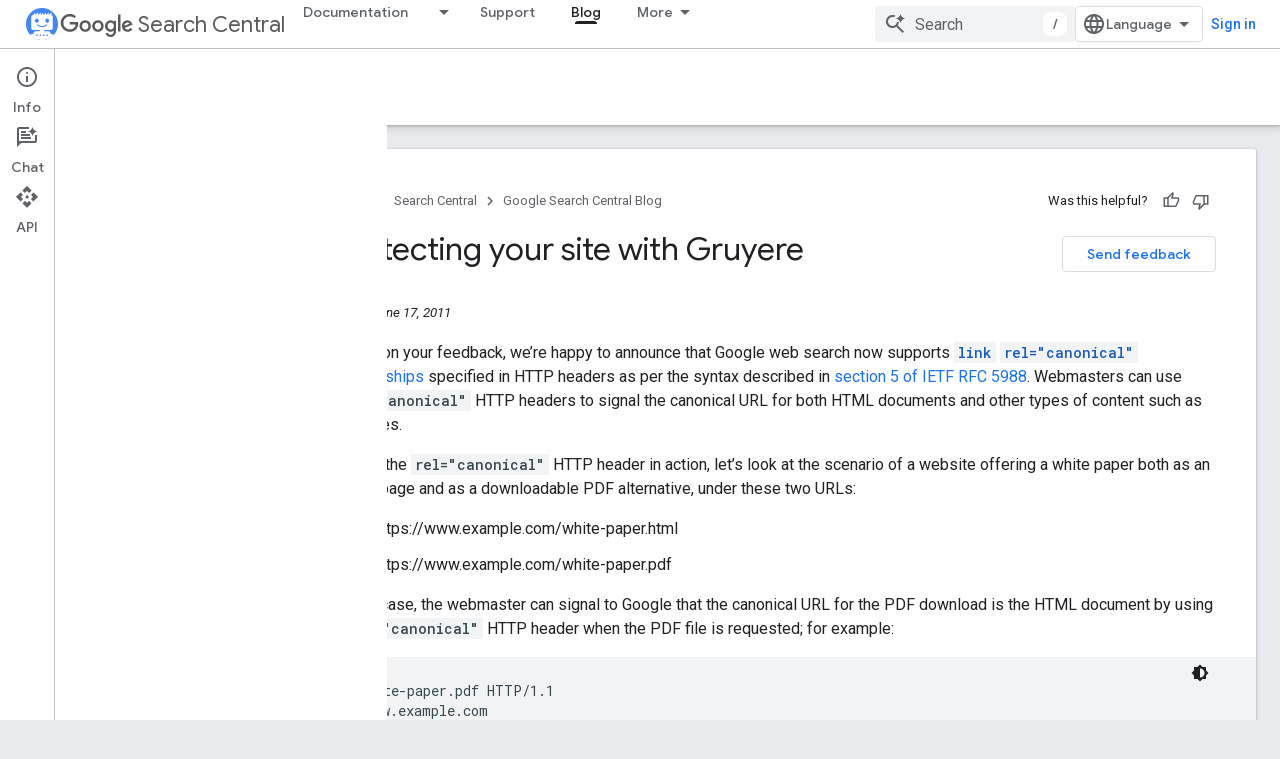

--- FILE ---
content_type: text/html; charset=UTF-8
request_url: https://feedback-pa.clients6.google.com/static/proxy.html?usegapi=1&jsh=m%3B%2F_%2Fscs%2Fabc-static%2F_%2Fjs%2Fk%3Dgapi.lb.en.2kN9-TZiXrM.O%2Fd%3D1%2Frs%3DAHpOoo_B4hu0FeWRuWHfxnZ3V0WubwN7Qw%2Fm%3D__features__
body_size: 78
content:
<!DOCTYPE html>
<html>
<head>
<title></title>
<meta http-equiv="X-UA-Compatible" content="IE=edge" />
<script type="text/javascript" nonce="GGQI9T1w8E-0OFs9U0I2BA">
  window['startup'] = function() {
    googleapis.server.init();
  };
</script>
<script type="text/javascript"
  src="https://apis.google.com/js/googleapis.proxy.js?onload=startup" async
  defer nonce="GGQI9T1w8E-0OFs9U0I2BA"></script>
</head>
<body>
</body>
</html>


--- FILE ---
content_type: text/javascript
request_url: https://www.gstatic.com/devrel-devsite/prod/v6dcfc5a6ab74baade852b535c8a876ff20ade102b870fd5f49da5da2dbf570bd/developers/js/devsite_devsite_view_release_notes_dialog_module.js
body_size: -867
content:
(function(_ds){var window=this;var KSa=function(a){a.eventHandler.listen(a,"DropdownItemClicked",b=>{JSa(a,b)})},JSa=async function(a,b){const c=b.getBrowserEvent().detail.id;b=a.querySelector(".devsite-dialog-contents");const d=a.querySelector(`#date-section-${c}`);let e,f,g,h;const k=((g=d==null?void 0:(e=d.getBoundingClientRect())==null?void 0:e.top)!=null?g:0)-((h=b==null?void 0:(f=b.getBoundingClientRect())==null?void 0:f.top)!=null?h:0);d&&b&&b.scrollBy({top:k,behavior:"smooth"});let l,m;a.ip=(m=(l=a.zq.find(n=>n.id===c))==
null?void 0:l.title)!=null?m:"";a.o.fb(a.ip)},MSa=function(a){const b=new IntersectionObserver(c=>{c.forEach(d=>{LSa(a,d.isIntersecting,d)})},{root:a.querySelector(".devsite-dialog-contents")});a.querySelectorAll(".release-note-date-section .release-note").forEach(c=>{b.observe(c)})},LSa=function(a,b,c){let d;const e={id:(d=c.target.getAttribute("id"))!=null?d:"",type:Number(c.target.getAttribute("type"))};if(b){let f;a.Sl=[...((f=a.Sl)!=null?f:[]),e]}else a.Sl=[...a.Sl.filter(f=>f.id!==e.id)]},NSa=
function(a){switch(a){case 4:return{title:"Feature",color:"green"};case 8:return{title:"Announcement",color:"yellow"};case 2:return{title:"Change",color:"yellow"};case 9:return{title:"Libraries",color:"blue"};case 3:return{title:"Fixed",color:"blue"};case 1:return{title:"Breaking",color:"red"};case 5:return{title:"Deprecated",color:"red"};case 6:return{title:"Issue",color:"red"};case 7:return{title:"Security",color:"orange"};default:return{title:"Unspecified",color:"grey"}}},V2=function(a,b){b=NSa(b);
return(0,_ds.N)` <span
      class="release-note-type-chip
          ${a} ${b.color}">
      ${b.title}
    </span>`},OSa=function(a,b){const c=b.replace(/,?\s/g,"").toLowerCase();let d;return(0,_ds.N)`
      <div class="release-note-date-section" id="date-section-${c}">
        <h3 class="release-note-date-header">${b}</h3>
        ${[...((d=a.releaseNotes.get(b))!=null?d:[])].map((e,f)=>{f=`${c}-${f}`;var g;(g=_ds.Di(e,_ds.vna,4))?(g=_ds.Ri(g,2),g=g===null||g===void 0?null:_ds.Cf(g)):g=null;return(0,_ds.N)` <div
        class="release-note"
        id="${f}"
        type="${_ds.B(e,2)}">
        ${V2("large",_ds.B(e,2))}
        <div class="release-note-content">
          ${g?(0,_ds.N)`${(0,_ds.QG)(g)}`:(0,_ds.N)`<p>${_ds.A(e,1)}</p>`}
        </div>
      </div>`})}
      </div>
    `},W2=class extends _ds.Qv{constructor(){super(["devsite-dialog","devsite-dropdown-list"]);this.eventHandler=new _ds.v;this.releaseNotes=new Map;this.hideFooter=!1;this.ip="";this.zq=[];this.Sl=[];this.o=new _ds.mh(async a=>{this.Da({category:"Site-Wide Custom Events",action:"release notes: view old note",label:`${await _ds.bs(_ds.E().href)} : ${a}`})},100)}Wa(){return this}async connectedCallback(){super.connectedCallback();this.ip=[...this.releaseNotes.keys()][0];this.zq=[...this.releaseNotes.keys()].map(a=>
({id:a.replace(/,?\s/g,"").toLowerCase(),title:a}));KSa(this)}disconnectedCallback(){super.disconnectedCallback()}j(a){super.j(a);MSa(this)}render(){return(0,_ds.N)`
      <div class="devsite-dialog-header">
        <div>
          <h3 class="no-link title">
            ${"Release Notes"}
          </h3>
          <div class="chip-wrapper">
            ${[...(new Set(this.Sl.map(a=>a.type)))].map(a=>V2("small",a))}
          </div>
        </div>
        <devsite-dropdown-list
            .listItems=${this.zq}>
          <p slot="toggle" class="selected-date-toggle">${this.ip}</p>
        </devsite-dropdown-list>
      </div>
      <div class="devsite-dialog-contents">
        ${[...this.releaseNotes.keys()].map(a=>OSa(this,a))}
      </div>
      ${_ds.L(this.hideFooter,()=>"",()=>(0,_ds.N)`
              <div class="devsite-dialog-footer devsite-dialog-buttons">
                <button class="button devsite-dialog-close">
                  Close
                </button>
              </div>
            `)}
      `}};_ds.y([_ds.F({type:Map}),_ds.z("design:type",Object)],W2.prototype,"releaseNotes",void 0);_ds.y([_ds.F({type:Boolean}),_ds.z("design:type",Object)],W2.prototype,"hideFooter",void 0);_ds.y([_ds.I(),_ds.z("design:type",Object)],W2.prototype,"ip",void 0);_ds.y([_ds.I(),_ds.z("design:type",Array)],W2.prototype,"zq",void 0);_ds.y([_ds.I(),_ds.z("design:type",Array)],W2.prototype,"Sl",void 0);try{customElements.define("devsite-view-release-notes-dialog",W2)}catch(a){console.warn("devsite.app.customElement.DevsiteViewReleaseNotesDialog",a)};})(_ds_www);


--- FILE ---
content_type: text/javascript
request_url: https://www.gstatic.com/devrel-devsite/prod/v6dcfc5a6ab74baade852b535c8a876ff20ade102b870fd5f49da5da2dbf570bd/developers/js/devsite_devsite_concierge_api_explorer_panel_module.js
body_size: -866
content:
(function(_ds){var window=this;try{customElements.define(_ds.GN(),_ds.LN)}catch(a){console.warn("Unrecognized DevSite custom element - DevsiteConciergeApiExplorerPanel",a)};})(_ds_www);
